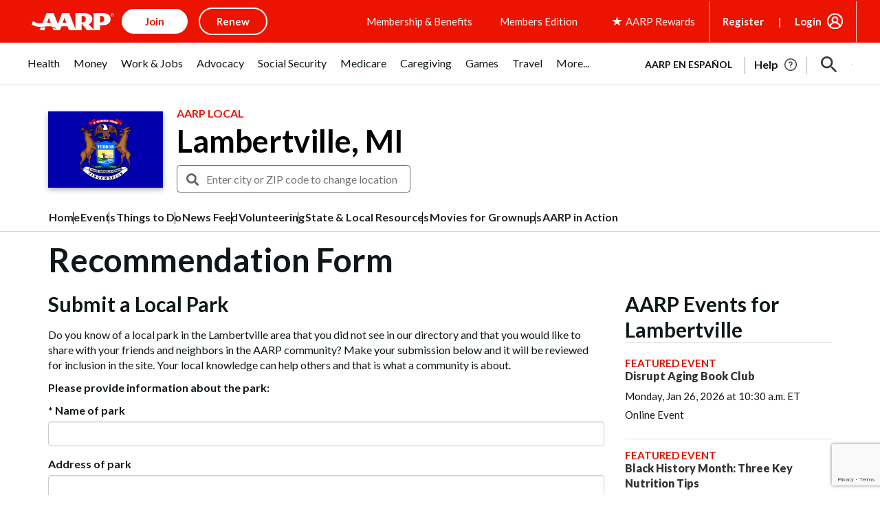

--- FILE ---
content_type: text/html; charset=utf-8
request_url: https://www.google.com/recaptcha/api2/anchor?ar=1&k=6LfLBv8UAAAAAFRod-GT26th3_2cmnBRRGciraHa&co=aHR0cHM6Ly9sb2NhbC5hYXJwLm9yZzo0NDM.&hl=en&v=PoyoqOPhxBO7pBk68S4YbpHZ&size=invisible&anchor-ms=20000&execute-ms=30000&cb=3w1jwbx3i8ne
body_size: 48573
content:
<!DOCTYPE HTML><html dir="ltr" lang="en"><head><meta http-equiv="Content-Type" content="text/html; charset=UTF-8">
<meta http-equiv="X-UA-Compatible" content="IE=edge">
<title>reCAPTCHA</title>
<style type="text/css">
/* cyrillic-ext */
@font-face {
  font-family: 'Roboto';
  font-style: normal;
  font-weight: 400;
  font-stretch: 100%;
  src: url(//fonts.gstatic.com/s/roboto/v48/KFO7CnqEu92Fr1ME7kSn66aGLdTylUAMa3GUBHMdazTgWw.woff2) format('woff2');
  unicode-range: U+0460-052F, U+1C80-1C8A, U+20B4, U+2DE0-2DFF, U+A640-A69F, U+FE2E-FE2F;
}
/* cyrillic */
@font-face {
  font-family: 'Roboto';
  font-style: normal;
  font-weight: 400;
  font-stretch: 100%;
  src: url(//fonts.gstatic.com/s/roboto/v48/KFO7CnqEu92Fr1ME7kSn66aGLdTylUAMa3iUBHMdazTgWw.woff2) format('woff2');
  unicode-range: U+0301, U+0400-045F, U+0490-0491, U+04B0-04B1, U+2116;
}
/* greek-ext */
@font-face {
  font-family: 'Roboto';
  font-style: normal;
  font-weight: 400;
  font-stretch: 100%;
  src: url(//fonts.gstatic.com/s/roboto/v48/KFO7CnqEu92Fr1ME7kSn66aGLdTylUAMa3CUBHMdazTgWw.woff2) format('woff2');
  unicode-range: U+1F00-1FFF;
}
/* greek */
@font-face {
  font-family: 'Roboto';
  font-style: normal;
  font-weight: 400;
  font-stretch: 100%;
  src: url(//fonts.gstatic.com/s/roboto/v48/KFO7CnqEu92Fr1ME7kSn66aGLdTylUAMa3-UBHMdazTgWw.woff2) format('woff2');
  unicode-range: U+0370-0377, U+037A-037F, U+0384-038A, U+038C, U+038E-03A1, U+03A3-03FF;
}
/* math */
@font-face {
  font-family: 'Roboto';
  font-style: normal;
  font-weight: 400;
  font-stretch: 100%;
  src: url(//fonts.gstatic.com/s/roboto/v48/KFO7CnqEu92Fr1ME7kSn66aGLdTylUAMawCUBHMdazTgWw.woff2) format('woff2');
  unicode-range: U+0302-0303, U+0305, U+0307-0308, U+0310, U+0312, U+0315, U+031A, U+0326-0327, U+032C, U+032F-0330, U+0332-0333, U+0338, U+033A, U+0346, U+034D, U+0391-03A1, U+03A3-03A9, U+03B1-03C9, U+03D1, U+03D5-03D6, U+03F0-03F1, U+03F4-03F5, U+2016-2017, U+2034-2038, U+203C, U+2040, U+2043, U+2047, U+2050, U+2057, U+205F, U+2070-2071, U+2074-208E, U+2090-209C, U+20D0-20DC, U+20E1, U+20E5-20EF, U+2100-2112, U+2114-2115, U+2117-2121, U+2123-214F, U+2190, U+2192, U+2194-21AE, U+21B0-21E5, U+21F1-21F2, U+21F4-2211, U+2213-2214, U+2216-22FF, U+2308-230B, U+2310, U+2319, U+231C-2321, U+2336-237A, U+237C, U+2395, U+239B-23B7, U+23D0, U+23DC-23E1, U+2474-2475, U+25AF, U+25B3, U+25B7, U+25BD, U+25C1, U+25CA, U+25CC, U+25FB, U+266D-266F, U+27C0-27FF, U+2900-2AFF, U+2B0E-2B11, U+2B30-2B4C, U+2BFE, U+3030, U+FF5B, U+FF5D, U+1D400-1D7FF, U+1EE00-1EEFF;
}
/* symbols */
@font-face {
  font-family: 'Roboto';
  font-style: normal;
  font-weight: 400;
  font-stretch: 100%;
  src: url(//fonts.gstatic.com/s/roboto/v48/KFO7CnqEu92Fr1ME7kSn66aGLdTylUAMaxKUBHMdazTgWw.woff2) format('woff2');
  unicode-range: U+0001-000C, U+000E-001F, U+007F-009F, U+20DD-20E0, U+20E2-20E4, U+2150-218F, U+2190, U+2192, U+2194-2199, U+21AF, U+21E6-21F0, U+21F3, U+2218-2219, U+2299, U+22C4-22C6, U+2300-243F, U+2440-244A, U+2460-24FF, U+25A0-27BF, U+2800-28FF, U+2921-2922, U+2981, U+29BF, U+29EB, U+2B00-2BFF, U+4DC0-4DFF, U+FFF9-FFFB, U+10140-1018E, U+10190-1019C, U+101A0, U+101D0-101FD, U+102E0-102FB, U+10E60-10E7E, U+1D2C0-1D2D3, U+1D2E0-1D37F, U+1F000-1F0FF, U+1F100-1F1AD, U+1F1E6-1F1FF, U+1F30D-1F30F, U+1F315, U+1F31C, U+1F31E, U+1F320-1F32C, U+1F336, U+1F378, U+1F37D, U+1F382, U+1F393-1F39F, U+1F3A7-1F3A8, U+1F3AC-1F3AF, U+1F3C2, U+1F3C4-1F3C6, U+1F3CA-1F3CE, U+1F3D4-1F3E0, U+1F3ED, U+1F3F1-1F3F3, U+1F3F5-1F3F7, U+1F408, U+1F415, U+1F41F, U+1F426, U+1F43F, U+1F441-1F442, U+1F444, U+1F446-1F449, U+1F44C-1F44E, U+1F453, U+1F46A, U+1F47D, U+1F4A3, U+1F4B0, U+1F4B3, U+1F4B9, U+1F4BB, U+1F4BF, U+1F4C8-1F4CB, U+1F4D6, U+1F4DA, U+1F4DF, U+1F4E3-1F4E6, U+1F4EA-1F4ED, U+1F4F7, U+1F4F9-1F4FB, U+1F4FD-1F4FE, U+1F503, U+1F507-1F50B, U+1F50D, U+1F512-1F513, U+1F53E-1F54A, U+1F54F-1F5FA, U+1F610, U+1F650-1F67F, U+1F687, U+1F68D, U+1F691, U+1F694, U+1F698, U+1F6AD, U+1F6B2, U+1F6B9-1F6BA, U+1F6BC, U+1F6C6-1F6CF, U+1F6D3-1F6D7, U+1F6E0-1F6EA, U+1F6F0-1F6F3, U+1F6F7-1F6FC, U+1F700-1F7FF, U+1F800-1F80B, U+1F810-1F847, U+1F850-1F859, U+1F860-1F887, U+1F890-1F8AD, U+1F8B0-1F8BB, U+1F8C0-1F8C1, U+1F900-1F90B, U+1F93B, U+1F946, U+1F984, U+1F996, U+1F9E9, U+1FA00-1FA6F, U+1FA70-1FA7C, U+1FA80-1FA89, U+1FA8F-1FAC6, U+1FACE-1FADC, U+1FADF-1FAE9, U+1FAF0-1FAF8, U+1FB00-1FBFF;
}
/* vietnamese */
@font-face {
  font-family: 'Roboto';
  font-style: normal;
  font-weight: 400;
  font-stretch: 100%;
  src: url(//fonts.gstatic.com/s/roboto/v48/KFO7CnqEu92Fr1ME7kSn66aGLdTylUAMa3OUBHMdazTgWw.woff2) format('woff2');
  unicode-range: U+0102-0103, U+0110-0111, U+0128-0129, U+0168-0169, U+01A0-01A1, U+01AF-01B0, U+0300-0301, U+0303-0304, U+0308-0309, U+0323, U+0329, U+1EA0-1EF9, U+20AB;
}
/* latin-ext */
@font-face {
  font-family: 'Roboto';
  font-style: normal;
  font-weight: 400;
  font-stretch: 100%;
  src: url(//fonts.gstatic.com/s/roboto/v48/KFO7CnqEu92Fr1ME7kSn66aGLdTylUAMa3KUBHMdazTgWw.woff2) format('woff2');
  unicode-range: U+0100-02BA, U+02BD-02C5, U+02C7-02CC, U+02CE-02D7, U+02DD-02FF, U+0304, U+0308, U+0329, U+1D00-1DBF, U+1E00-1E9F, U+1EF2-1EFF, U+2020, U+20A0-20AB, U+20AD-20C0, U+2113, U+2C60-2C7F, U+A720-A7FF;
}
/* latin */
@font-face {
  font-family: 'Roboto';
  font-style: normal;
  font-weight: 400;
  font-stretch: 100%;
  src: url(//fonts.gstatic.com/s/roboto/v48/KFO7CnqEu92Fr1ME7kSn66aGLdTylUAMa3yUBHMdazQ.woff2) format('woff2');
  unicode-range: U+0000-00FF, U+0131, U+0152-0153, U+02BB-02BC, U+02C6, U+02DA, U+02DC, U+0304, U+0308, U+0329, U+2000-206F, U+20AC, U+2122, U+2191, U+2193, U+2212, U+2215, U+FEFF, U+FFFD;
}
/* cyrillic-ext */
@font-face {
  font-family: 'Roboto';
  font-style: normal;
  font-weight: 500;
  font-stretch: 100%;
  src: url(//fonts.gstatic.com/s/roboto/v48/KFO7CnqEu92Fr1ME7kSn66aGLdTylUAMa3GUBHMdazTgWw.woff2) format('woff2');
  unicode-range: U+0460-052F, U+1C80-1C8A, U+20B4, U+2DE0-2DFF, U+A640-A69F, U+FE2E-FE2F;
}
/* cyrillic */
@font-face {
  font-family: 'Roboto';
  font-style: normal;
  font-weight: 500;
  font-stretch: 100%;
  src: url(//fonts.gstatic.com/s/roboto/v48/KFO7CnqEu92Fr1ME7kSn66aGLdTylUAMa3iUBHMdazTgWw.woff2) format('woff2');
  unicode-range: U+0301, U+0400-045F, U+0490-0491, U+04B0-04B1, U+2116;
}
/* greek-ext */
@font-face {
  font-family: 'Roboto';
  font-style: normal;
  font-weight: 500;
  font-stretch: 100%;
  src: url(//fonts.gstatic.com/s/roboto/v48/KFO7CnqEu92Fr1ME7kSn66aGLdTylUAMa3CUBHMdazTgWw.woff2) format('woff2');
  unicode-range: U+1F00-1FFF;
}
/* greek */
@font-face {
  font-family: 'Roboto';
  font-style: normal;
  font-weight: 500;
  font-stretch: 100%;
  src: url(//fonts.gstatic.com/s/roboto/v48/KFO7CnqEu92Fr1ME7kSn66aGLdTylUAMa3-UBHMdazTgWw.woff2) format('woff2');
  unicode-range: U+0370-0377, U+037A-037F, U+0384-038A, U+038C, U+038E-03A1, U+03A3-03FF;
}
/* math */
@font-face {
  font-family: 'Roboto';
  font-style: normal;
  font-weight: 500;
  font-stretch: 100%;
  src: url(//fonts.gstatic.com/s/roboto/v48/KFO7CnqEu92Fr1ME7kSn66aGLdTylUAMawCUBHMdazTgWw.woff2) format('woff2');
  unicode-range: U+0302-0303, U+0305, U+0307-0308, U+0310, U+0312, U+0315, U+031A, U+0326-0327, U+032C, U+032F-0330, U+0332-0333, U+0338, U+033A, U+0346, U+034D, U+0391-03A1, U+03A3-03A9, U+03B1-03C9, U+03D1, U+03D5-03D6, U+03F0-03F1, U+03F4-03F5, U+2016-2017, U+2034-2038, U+203C, U+2040, U+2043, U+2047, U+2050, U+2057, U+205F, U+2070-2071, U+2074-208E, U+2090-209C, U+20D0-20DC, U+20E1, U+20E5-20EF, U+2100-2112, U+2114-2115, U+2117-2121, U+2123-214F, U+2190, U+2192, U+2194-21AE, U+21B0-21E5, U+21F1-21F2, U+21F4-2211, U+2213-2214, U+2216-22FF, U+2308-230B, U+2310, U+2319, U+231C-2321, U+2336-237A, U+237C, U+2395, U+239B-23B7, U+23D0, U+23DC-23E1, U+2474-2475, U+25AF, U+25B3, U+25B7, U+25BD, U+25C1, U+25CA, U+25CC, U+25FB, U+266D-266F, U+27C0-27FF, U+2900-2AFF, U+2B0E-2B11, U+2B30-2B4C, U+2BFE, U+3030, U+FF5B, U+FF5D, U+1D400-1D7FF, U+1EE00-1EEFF;
}
/* symbols */
@font-face {
  font-family: 'Roboto';
  font-style: normal;
  font-weight: 500;
  font-stretch: 100%;
  src: url(//fonts.gstatic.com/s/roboto/v48/KFO7CnqEu92Fr1ME7kSn66aGLdTylUAMaxKUBHMdazTgWw.woff2) format('woff2');
  unicode-range: U+0001-000C, U+000E-001F, U+007F-009F, U+20DD-20E0, U+20E2-20E4, U+2150-218F, U+2190, U+2192, U+2194-2199, U+21AF, U+21E6-21F0, U+21F3, U+2218-2219, U+2299, U+22C4-22C6, U+2300-243F, U+2440-244A, U+2460-24FF, U+25A0-27BF, U+2800-28FF, U+2921-2922, U+2981, U+29BF, U+29EB, U+2B00-2BFF, U+4DC0-4DFF, U+FFF9-FFFB, U+10140-1018E, U+10190-1019C, U+101A0, U+101D0-101FD, U+102E0-102FB, U+10E60-10E7E, U+1D2C0-1D2D3, U+1D2E0-1D37F, U+1F000-1F0FF, U+1F100-1F1AD, U+1F1E6-1F1FF, U+1F30D-1F30F, U+1F315, U+1F31C, U+1F31E, U+1F320-1F32C, U+1F336, U+1F378, U+1F37D, U+1F382, U+1F393-1F39F, U+1F3A7-1F3A8, U+1F3AC-1F3AF, U+1F3C2, U+1F3C4-1F3C6, U+1F3CA-1F3CE, U+1F3D4-1F3E0, U+1F3ED, U+1F3F1-1F3F3, U+1F3F5-1F3F7, U+1F408, U+1F415, U+1F41F, U+1F426, U+1F43F, U+1F441-1F442, U+1F444, U+1F446-1F449, U+1F44C-1F44E, U+1F453, U+1F46A, U+1F47D, U+1F4A3, U+1F4B0, U+1F4B3, U+1F4B9, U+1F4BB, U+1F4BF, U+1F4C8-1F4CB, U+1F4D6, U+1F4DA, U+1F4DF, U+1F4E3-1F4E6, U+1F4EA-1F4ED, U+1F4F7, U+1F4F9-1F4FB, U+1F4FD-1F4FE, U+1F503, U+1F507-1F50B, U+1F50D, U+1F512-1F513, U+1F53E-1F54A, U+1F54F-1F5FA, U+1F610, U+1F650-1F67F, U+1F687, U+1F68D, U+1F691, U+1F694, U+1F698, U+1F6AD, U+1F6B2, U+1F6B9-1F6BA, U+1F6BC, U+1F6C6-1F6CF, U+1F6D3-1F6D7, U+1F6E0-1F6EA, U+1F6F0-1F6F3, U+1F6F7-1F6FC, U+1F700-1F7FF, U+1F800-1F80B, U+1F810-1F847, U+1F850-1F859, U+1F860-1F887, U+1F890-1F8AD, U+1F8B0-1F8BB, U+1F8C0-1F8C1, U+1F900-1F90B, U+1F93B, U+1F946, U+1F984, U+1F996, U+1F9E9, U+1FA00-1FA6F, U+1FA70-1FA7C, U+1FA80-1FA89, U+1FA8F-1FAC6, U+1FACE-1FADC, U+1FADF-1FAE9, U+1FAF0-1FAF8, U+1FB00-1FBFF;
}
/* vietnamese */
@font-face {
  font-family: 'Roboto';
  font-style: normal;
  font-weight: 500;
  font-stretch: 100%;
  src: url(//fonts.gstatic.com/s/roboto/v48/KFO7CnqEu92Fr1ME7kSn66aGLdTylUAMa3OUBHMdazTgWw.woff2) format('woff2');
  unicode-range: U+0102-0103, U+0110-0111, U+0128-0129, U+0168-0169, U+01A0-01A1, U+01AF-01B0, U+0300-0301, U+0303-0304, U+0308-0309, U+0323, U+0329, U+1EA0-1EF9, U+20AB;
}
/* latin-ext */
@font-face {
  font-family: 'Roboto';
  font-style: normal;
  font-weight: 500;
  font-stretch: 100%;
  src: url(//fonts.gstatic.com/s/roboto/v48/KFO7CnqEu92Fr1ME7kSn66aGLdTylUAMa3KUBHMdazTgWw.woff2) format('woff2');
  unicode-range: U+0100-02BA, U+02BD-02C5, U+02C7-02CC, U+02CE-02D7, U+02DD-02FF, U+0304, U+0308, U+0329, U+1D00-1DBF, U+1E00-1E9F, U+1EF2-1EFF, U+2020, U+20A0-20AB, U+20AD-20C0, U+2113, U+2C60-2C7F, U+A720-A7FF;
}
/* latin */
@font-face {
  font-family: 'Roboto';
  font-style: normal;
  font-weight: 500;
  font-stretch: 100%;
  src: url(//fonts.gstatic.com/s/roboto/v48/KFO7CnqEu92Fr1ME7kSn66aGLdTylUAMa3yUBHMdazQ.woff2) format('woff2');
  unicode-range: U+0000-00FF, U+0131, U+0152-0153, U+02BB-02BC, U+02C6, U+02DA, U+02DC, U+0304, U+0308, U+0329, U+2000-206F, U+20AC, U+2122, U+2191, U+2193, U+2212, U+2215, U+FEFF, U+FFFD;
}
/* cyrillic-ext */
@font-face {
  font-family: 'Roboto';
  font-style: normal;
  font-weight: 900;
  font-stretch: 100%;
  src: url(//fonts.gstatic.com/s/roboto/v48/KFO7CnqEu92Fr1ME7kSn66aGLdTylUAMa3GUBHMdazTgWw.woff2) format('woff2');
  unicode-range: U+0460-052F, U+1C80-1C8A, U+20B4, U+2DE0-2DFF, U+A640-A69F, U+FE2E-FE2F;
}
/* cyrillic */
@font-face {
  font-family: 'Roboto';
  font-style: normal;
  font-weight: 900;
  font-stretch: 100%;
  src: url(//fonts.gstatic.com/s/roboto/v48/KFO7CnqEu92Fr1ME7kSn66aGLdTylUAMa3iUBHMdazTgWw.woff2) format('woff2');
  unicode-range: U+0301, U+0400-045F, U+0490-0491, U+04B0-04B1, U+2116;
}
/* greek-ext */
@font-face {
  font-family: 'Roboto';
  font-style: normal;
  font-weight: 900;
  font-stretch: 100%;
  src: url(//fonts.gstatic.com/s/roboto/v48/KFO7CnqEu92Fr1ME7kSn66aGLdTylUAMa3CUBHMdazTgWw.woff2) format('woff2');
  unicode-range: U+1F00-1FFF;
}
/* greek */
@font-face {
  font-family: 'Roboto';
  font-style: normal;
  font-weight: 900;
  font-stretch: 100%;
  src: url(//fonts.gstatic.com/s/roboto/v48/KFO7CnqEu92Fr1ME7kSn66aGLdTylUAMa3-UBHMdazTgWw.woff2) format('woff2');
  unicode-range: U+0370-0377, U+037A-037F, U+0384-038A, U+038C, U+038E-03A1, U+03A3-03FF;
}
/* math */
@font-face {
  font-family: 'Roboto';
  font-style: normal;
  font-weight: 900;
  font-stretch: 100%;
  src: url(//fonts.gstatic.com/s/roboto/v48/KFO7CnqEu92Fr1ME7kSn66aGLdTylUAMawCUBHMdazTgWw.woff2) format('woff2');
  unicode-range: U+0302-0303, U+0305, U+0307-0308, U+0310, U+0312, U+0315, U+031A, U+0326-0327, U+032C, U+032F-0330, U+0332-0333, U+0338, U+033A, U+0346, U+034D, U+0391-03A1, U+03A3-03A9, U+03B1-03C9, U+03D1, U+03D5-03D6, U+03F0-03F1, U+03F4-03F5, U+2016-2017, U+2034-2038, U+203C, U+2040, U+2043, U+2047, U+2050, U+2057, U+205F, U+2070-2071, U+2074-208E, U+2090-209C, U+20D0-20DC, U+20E1, U+20E5-20EF, U+2100-2112, U+2114-2115, U+2117-2121, U+2123-214F, U+2190, U+2192, U+2194-21AE, U+21B0-21E5, U+21F1-21F2, U+21F4-2211, U+2213-2214, U+2216-22FF, U+2308-230B, U+2310, U+2319, U+231C-2321, U+2336-237A, U+237C, U+2395, U+239B-23B7, U+23D0, U+23DC-23E1, U+2474-2475, U+25AF, U+25B3, U+25B7, U+25BD, U+25C1, U+25CA, U+25CC, U+25FB, U+266D-266F, U+27C0-27FF, U+2900-2AFF, U+2B0E-2B11, U+2B30-2B4C, U+2BFE, U+3030, U+FF5B, U+FF5D, U+1D400-1D7FF, U+1EE00-1EEFF;
}
/* symbols */
@font-face {
  font-family: 'Roboto';
  font-style: normal;
  font-weight: 900;
  font-stretch: 100%;
  src: url(//fonts.gstatic.com/s/roboto/v48/KFO7CnqEu92Fr1ME7kSn66aGLdTylUAMaxKUBHMdazTgWw.woff2) format('woff2');
  unicode-range: U+0001-000C, U+000E-001F, U+007F-009F, U+20DD-20E0, U+20E2-20E4, U+2150-218F, U+2190, U+2192, U+2194-2199, U+21AF, U+21E6-21F0, U+21F3, U+2218-2219, U+2299, U+22C4-22C6, U+2300-243F, U+2440-244A, U+2460-24FF, U+25A0-27BF, U+2800-28FF, U+2921-2922, U+2981, U+29BF, U+29EB, U+2B00-2BFF, U+4DC0-4DFF, U+FFF9-FFFB, U+10140-1018E, U+10190-1019C, U+101A0, U+101D0-101FD, U+102E0-102FB, U+10E60-10E7E, U+1D2C0-1D2D3, U+1D2E0-1D37F, U+1F000-1F0FF, U+1F100-1F1AD, U+1F1E6-1F1FF, U+1F30D-1F30F, U+1F315, U+1F31C, U+1F31E, U+1F320-1F32C, U+1F336, U+1F378, U+1F37D, U+1F382, U+1F393-1F39F, U+1F3A7-1F3A8, U+1F3AC-1F3AF, U+1F3C2, U+1F3C4-1F3C6, U+1F3CA-1F3CE, U+1F3D4-1F3E0, U+1F3ED, U+1F3F1-1F3F3, U+1F3F5-1F3F7, U+1F408, U+1F415, U+1F41F, U+1F426, U+1F43F, U+1F441-1F442, U+1F444, U+1F446-1F449, U+1F44C-1F44E, U+1F453, U+1F46A, U+1F47D, U+1F4A3, U+1F4B0, U+1F4B3, U+1F4B9, U+1F4BB, U+1F4BF, U+1F4C8-1F4CB, U+1F4D6, U+1F4DA, U+1F4DF, U+1F4E3-1F4E6, U+1F4EA-1F4ED, U+1F4F7, U+1F4F9-1F4FB, U+1F4FD-1F4FE, U+1F503, U+1F507-1F50B, U+1F50D, U+1F512-1F513, U+1F53E-1F54A, U+1F54F-1F5FA, U+1F610, U+1F650-1F67F, U+1F687, U+1F68D, U+1F691, U+1F694, U+1F698, U+1F6AD, U+1F6B2, U+1F6B9-1F6BA, U+1F6BC, U+1F6C6-1F6CF, U+1F6D3-1F6D7, U+1F6E0-1F6EA, U+1F6F0-1F6F3, U+1F6F7-1F6FC, U+1F700-1F7FF, U+1F800-1F80B, U+1F810-1F847, U+1F850-1F859, U+1F860-1F887, U+1F890-1F8AD, U+1F8B0-1F8BB, U+1F8C0-1F8C1, U+1F900-1F90B, U+1F93B, U+1F946, U+1F984, U+1F996, U+1F9E9, U+1FA00-1FA6F, U+1FA70-1FA7C, U+1FA80-1FA89, U+1FA8F-1FAC6, U+1FACE-1FADC, U+1FADF-1FAE9, U+1FAF0-1FAF8, U+1FB00-1FBFF;
}
/* vietnamese */
@font-face {
  font-family: 'Roboto';
  font-style: normal;
  font-weight: 900;
  font-stretch: 100%;
  src: url(//fonts.gstatic.com/s/roboto/v48/KFO7CnqEu92Fr1ME7kSn66aGLdTylUAMa3OUBHMdazTgWw.woff2) format('woff2');
  unicode-range: U+0102-0103, U+0110-0111, U+0128-0129, U+0168-0169, U+01A0-01A1, U+01AF-01B0, U+0300-0301, U+0303-0304, U+0308-0309, U+0323, U+0329, U+1EA0-1EF9, U+20AB;
}
/* latin-ext */
@font-face {
  font-family: 'Roboto';
  font-style: normal;
  font-weight: 900;
  font-stretch: 100%;
  src: url(//fonts.gstatic.com/s/roboto/v48/KFO7CnqEu92Fr1ME7kSn66aGLdTylUAMa3KUBHMdazTgWw.woff2) format('woff2');
  unicode-range: U+0100-02BA, U+02BD-02C5, U+02C7-02CC, U+02CE-02D7, U+02DD-02FF, U+0304, U+0308, U+0329, U+1D00-1DBF, U+1E00-1E9F, U+1EF2-1EFF, U+2020, U+20A0-20AB, U+20AD-20C0, U+2113, U+2C60-2C7F, U+A720-A7FF;
}
/* latin */
@font-face {
  font-family: 'Roboto';
  font-style: normal;
  font-weight: 900;
  font-stretch: 100%;
  src: url(//fonts.gstatic.com/s/roboto/v48/KFO7CnqEu92Fr1ME7kSn66aGLdTylUAMa3yUBHMdazQ.woff2) format('woff2');
  unicode-range: U+0000-00FF, U+0131, U+0152-0153, U+02BB-02BC, U+02C6, U+02DA, U+02DC, U+0304, U+0308, U+0329, U+2000-206F, U+20AC, U+2122, U+2191, U+2193, U+2212, U+2215, U+FEFF, U+FFFD;
}

</style>
<link rel="stylesheet" type="text/css" href="https://www.gstatic.com/recaptcha/releases/PoyoqOPhxBO7pBk68S4YbpHZ/styles__ltr.css">
<script nonce="2ex7Pj4uXkpPmeZXtg2mPg" type="text/javascript">window['__recaptcha_api'] = 'https://www.google.com/recaptcha/api2/';</script>
<script type="text/javascript" src="https://www.gstatic.com/recaptcha/releases/PoyoqOPhxBO7pBk68S4YbpHZ/recaptcha__en.js" nonce="2ex7Pj4uXkpPmeZXtg2mPg">
      
    </script></head>
<body><div id="rc-anchor-alert" class="rc-anchor-alert"></div>
<input type="hidden" id="recaptcha-token" value="[base64]">
<script type="text/javascript" nonce="2ex7Pj4uXkpPmeZXtg2mPg">
      recaptcha.anchor.Main.init("[\x22ainput\x22,[\x22bgdata\x22,\x22\x22,\[base64]/[base64]/[base64]/[base64]/[base64]/UltsKytdPUU6KEU8MjA0OD9SW2wrK109RT4+NnwxOTI6KChFJjY0NTEyKT09NTUyOTYmJk0rMTxjLmxlbmd0aCYmKGMuY2hhckNvZGVBdChNKzEpJjY0NTEyKT09NTYzMjA/[base64]/[base64]/[base64]/[base64]/[base64]/[base64]/[base64]\x22,\[base64]\x22,\x22IU3ChMKSOhJCLB/Ck2LDkMKIw7zCvMOow53CmcOwZMK7wrvDphTDuR7Dm2I7wqrDscKtfsK7EcKeO3kdwrMVwro6eBjDuAl4w6XCmjfCl2dcwobDjRfDnUZUw5/DmGUOw447w67DrBjCoiQ/w7jCsnpjI2BtcVfDmCErG8OOTFXClsOwW8OcwpBEDcK9wq7CjsOAw6TCoT/CnngUPCIaGmc/w6jDmQFbWCjCgWhUwpXCgsOiw6ZnKcO/[base64]/DqAjDkkvCmMOmwr9KEDTCqmM4wqZaw79Yw5tcJMOvJR1aw5jCuMKQw63CuwjCkgjCtl3ClW7CgCBhV8O5E0dCA8Kowr7DgQ8Bw7PCqjPDgcKXJsKfFUXDmcK9w6LCpyvDsQg+w5zCnykRQ3Vdwr9YKMOZBsK3w5HCpn7CjVDCtcKNWMK3PxpebSYWw6/Dq8KLw7LCrX1AWwTDnyI4AsOldAF7cjPDl0zDrAoSwqYFwrAxaMKPwqh1w4UhwqN+eMOLaXE9KB/CoVzCkzUtVygDQxLDqMKkw4k7w73Do8OQw5tIwpPCqsKZDRFmwqzCnyDCtXxIW8OJcsKBwprCmsKAwpDCoMOjXW/DlsOjb1fDjCFSW3hwwqdIwrAkw6fCosK0wrXCscKowosfTgjDs1kHw43CgsKjeQFSw5lVw4Vdw6bCmsKuw6rDrcO+Ug5XwrwXwqVcaTHCjcK/w6YYwqZ4wr9dewLDoMKKLjcoLBvCqMKXGsOmwrDDgMOlcMKmw4IZAsK+wqwhwofCscK4cVlfwq0mw59mwrEuw4/DpsKQcsKSwpBycTTCpGMgw7QLfT0+wq0jw4PDgMO5wrbDvsKew7wHwr1nDFHDmcK2wpfDuG/CsMOjYsKDw6XChcKnacK9CsOkYxDDocK/aGTDh8KhLMOhdmvCksO6d8OMw6xFQcKNw7HCuW17wpI6fjsswqTDsG3DrsOtwq3DiMK3AR9/w7fDhsObwpnCqHvCpCFjwqVtRcOCbMOMwofCm8K+wqTChnvCqsO+f8KbHcKWwq7DrWVaYUp1RcKGVcKWHcKhwp3CgsONw4Ejw6Bww6PCrxkfwpvCgX/DlXXCpVDCpmocw5fDnsKCGMKKwplhVzM7wpXCucOQM13CuX5VwoM+w6lhPMKlalIgdMK0Km/Dgh8iwpslwrbDi8OIW8KaPsOQwotZw5XChcKTWsKCCcKGXMKhGWoEwqTCjcKqEQvCh1HDrMK/UXQSdQIFGA7CjsOLDsOzw69iJsOow6tuIVDChDjCo2rCiVXCiMOvFgTDpMOsAsKpw5kIfcKzLk7CvsKhDSEERMK5IQBGw7JEYMKBRynDnMOcwrvCmwBYYMK9djkewpgyw5/ChMOCOsKlQ8KPw7YCwqTDjcKtw5PDjUktKcOOwohvwpPDj3cLw63DmwzChMOVwogiwrHDmiHDgRBJw6NZTcKAw5vCiWPDvMKHwpnDhsOZw5E/[base64]/Dh28zNl9aR1nCnlnDtwQ/wqkcMWvCijnDq09UOsOiw6fCumHDnMOlH3VawrpRfWFcw7nDlMO5wr0Owp0HwqBswq7DqzUMdknDkHYhdcKIEsK9wr3DhRDCnTXCgDchScO3w7lNERvCvsKKwp/[base64]/w7h2RMORb8KMWcOdDMKuw68DI0PCi3fDmsOLwpzDh8OHScKMw73DhsKtw7BVOMKTFMONw5U5woJJw4RwwrhewqbDiMOPw7PDuGlad8KdC8Kvw6dMwqTCm8KSw7kzYQtGw4zDqGJzKznCrk4sK8Krw4cSwoDCgTlVwq/DjjrDv8OqwrjDmcOJw43CjsK9wqJaYsKOBRnChMOnN8KdYcKKwpQXw67DtVQYwoTDpFlJw63Ds11yWg7DvnTCgcKkworDkMOfw6ZrKSl9w4/CrMKRdcK9w6BowoHDqMOzw4XDu8KFJsOYw4vCsH8Pw7wqZxcew4oif8OUdwV/[base64]/[base64]/dcKbwoNWwqTCuQPDu8KFwqNLHcO7SHQ5w4TChsKeRsOkUEFvIcOmwolaIsK1QMKNwrQCDzJLeMO/Q8OKwptTKsKqZ8KtwqkLw5DDoAfCq8OOw7TDliPDhcOzAGvCmMKQKsKFG8O/w5nDoQVtCcK1wrzDucKOEsOKwo9Tw5nCizgmw4Y/RcKnwo/Cj8O+QsOMGlnCnmBMWjxyViDChR3Cq8OuSHwmwpHDnlR/w63Dr8Klw7nCmMOZBx7CvhrCsBXDi1YXMsOjJUoCwrLCucOuNsOxFkglT8O+w5kXw4vDi8OYbcKleVPCnQDCocKSF8KsA8KFw4Ebw7/ClGwvRMKOw7QUwol1woNiw6xRwqQBwrfCvsKbVSnDnA1DSybCl1bCnB8RBSoewpUbw6nDl8OqwqktU8OsJUljJcOtGMKpC8KNwodswrJJbMO1O2tiwrXCl8Onwp/DnBB6VGLCmT5xKsKLSkXClkXDmWTCpcKUWcKXw5/[base64]/DqycxJ8KmNV/Dh8KWeWzDtcOjasOlwol/X2PCmCovbSTDpn1Jw5VxwpjDknsNw5M4P8K/SQ8pHsOPw68cwrJRTQJPB8O5w4I1WcKQd8KOYMKrWyPCp8OQw6B6w6nDlsOcw6/Ds8O+RSHDnMOpK8O/M8KjAEzDhQvDnsOJw7HCkcOVw6lMwqHDoMOdw4nCsMOLXGEsNcK/wp5sw6XCjX9mVl/Drx0rdsK9w6TDlMOSwo8SHsKEKcO/dcKbw6fCgxhlB8Onw6HDsHLDtsOLQQYvwpXDrxUkR8OtfUjCosKzw4NmwodKwpvCmTJDw7HCoMO6w7rDpWNVwqzDjsOCHlYfwrfCrsKaDcKCw5FVIH59w7cEwobDuU0nwrLCgjN/[base64]/[base64]/Dsh0aw67CgAkaQcOrw5DCnjx+cz7Cu8KAeB8SWinDpGR4wot+w74ZflNpw5oHH8KfeMOlHXMaN1tSw4rDkcKqVVvDpSgYTw/Ch3xEb8KAF8KHw6JBc3c5w4Ygw4HCoz7DtcKxwohgM3/[base64]/Cgk9Sw6bDp8KUw75ZXcOuwr/Ds8K0wpTDv1HCgTd3aE/ClsK4Zhw9wrxYwpAAw7DDphNEYsKWUXJBZl3DusKJwpvDmlBjwrYBBkAAIDRiw7ZPFBQVw7haw5wMYQJtwp7DsMKOwqnCjsK1wqFLMMKzwqPCisK4bQTDtF/[base64]/FMK/w5XDgsODw4U/wrLCtC7CkMKfw7vCjCrCscOiLsOuOMOibgrCiMKAccK+FjVWwqBMw6TCg3HDrcO5wrNFwqA7AkBew4PCucOvw5/DjcKqw4LDnMKUwrEZw51LYsKrUsKXwqvDrsKcw7rDiMKowpYNw6fDoBBQYDAwX8Ovw4oaw47CvC3DuwTDpsOXwqHDqQzCv8OmwptXw6HDkW7DrTUww79WO8K+QsKZO2PCu8KhwrU8esKSXTVrbcK9wr4ow4/Cm3zDjMOkwrcGMkk/w604VmBiw6BVVMOQCUHDrsKFYU7CnsK0E8OsGzHCuFzCjsO3w77Dl8KcUyFyw6xmwpRtOlBSIMOzPcKLwrLDhsOpMm3DicOowrIfwpgWw4hZwpXCvMKgZcOKw6LDrGjDp0fCkcKvOcKCbSwLw4LDksKTwq/CuzVKw6nCvMK3w4A7O8OXAsO5AMOjXxNcE8Ofw4vCo34OR8OLdVs1biTCok7Dl8KDEyQ2wrrCv1h+wqI7MzXCuX9zw4zDk13CgWgkOXNEw63CkXlWeMOKwr0RwoXDjxkgw7/CrQJee8OMUcK/RsOsTsO/eF3DthV5worCqTrDg3ZyZ8KzwogRwrTDnsOAesO/[base64]/[base64]/Dkcew5tDO8KiwqrCkMKrw4jCjMOGw7zDmMO7H8O4w7odwrXCk2fDh8KrRsOQUMOFUVrDmFJHwqETcMOaworDhU17wosIQcO6JR/[base64]/JCTDp8ObfmDCpj5zw7coE8OhwqHCuQXCo8Kowrx6w4zDrT4Owpd6w4LDtUzCnX7DicK1w4nCnw3DksO2wpnCocOLwq0hw4/Dj1BHCmQVwpcMIMO9e8K9b8KRwrZ9ewfCnlbDqyPDssKRKm/Dp8KYwrzCqj4Uw6PDrMOZFAHDh2BATcOTfwHDmhUzAW9KCMOcIEchQ0rDiHnDi2LDl8K2w5bCrMOWZcOGN1PDiMKTbBNQG8KYw48qNRrDsCRRDMKnw5nCtcOjZcOQwo/CrGfDicOXw6YKwo/DqCrDiMOHw7NCwqoWwqzDi8KvPsKFw4t+w7fDr33Dq1hIw63Dmh/ClBPDv8KPVcOqMcOrIF05wqcIwrh1wqTDkAQcYFMrwp5TBsKPLFsCw7rCm2M/HDbCkMOLbMOvwo5aw7bCgsOwZsORw4jDr8K+YgjDv8KmOcOuw6XDkmlLwrUWw4/Dt8KvSE8WwqPDgT4XwovDvQrDnns/QCvCqMOXw7PDrD8Xw7nChcKRAEgYw7fDlQ12woLCkVVbw4/[base64]/GDXDgxnCkXzDpcKmwqjDj1kJIno6Nw4ffMKfRMKsw5rCiEvDulcXw6TCtG8CEFjDhRjDuMKFwrLChkYSesOFwrQBwphrwoDDisObw6wLQ8K2Bisqw4Zmw73CgMO5XCIqfiwGw4VfwqUOwofCh03Ds8KQwosfPcKfwpLCg1TCnBPDssOQbRPCsTV/BhTDvsKcQTULfwPDs8OzShlNZcOWw5RpNMOvw5rCgE/DlWEvwr9EYEFsw7BAQFvDoSXCsg7DgcOjw5LCsBU5K3TCp1wfw6jCm8OBaGh/R2zCrhdUb8KMwrvDmELCsizDksOkwrDDtmzCsV/CoMK1w53Dv8KcFsO7wrVecmNbbTLCu3jCoTV/wonDpsKRayAzSMKFwqPCk2vCiQRCwprDnmtzUMKcXVbCjTbCn8KcLsKECDbDhsORbMKcMcO7w6/DqyQuIgzDr1AwwqFmw5rDgMKLQMKYGMKSLcKPw6HDlsOYwqQlw4Yjw4rDjknCuyMRfGllw7kQw4LCnjJET39vSnx/wqMzKlhLNcKEwpbCk2TDjR1QBsK/w7chwoRXwq/DqMODwoEiC2bDscOqNFbCjFoGwodJwrbCucKNVcKKw4JLwo/ClEJwIcO8w6fDg3rDgzDDrsKSw7Nrwp9pJ39awrnCrcKYw7nCrjpaw5bDpsK9woVvcmRXwpvDjxzDoyNmw4PDugbDlhJxw6DDhR/Cr18Sw6PCjxfDgcOuAMOUQsKcwq3DpETDp8OZGsKJXHhhwqrCrE/CgsKqwpTDvcKCe8O9wq7DoH1cIcKcw4TCpcK4UsOUwqTCkMOEGsOQwrR7w6AkUTYZW8OoFsK3wrl+wrE/wrhCVHZDCHLDh1rDlcKWwowtw4cqwofDul1aIXnCqQwrM8OmHUB2cMKeJsKWwonCs8Oww53DtXgxRMO5wpDDs8OhSTHCuCQuwpDDv8OwO8KbPUIbwo3DvAceHjEhw5R+woMmEsO/FcKYOhfDnMOTREbDmsOPJXDDm8OpByVRRgoNZMKXwr4nOUxawrlWMQbCq3YhJydBWFofZAvDp8Ozwo/Cv8OBesOUP2vCpBvDlsK2XsKlwpvDuzAfDTcpw5nDncO0VXPDhMKuwoZSSMOLw7kEwqjDtwnClMOSZwFJLA0kWsKPf3oQw5XCuynDsm/[base64]/CuVnCsVwXbsOgw63DvUkVTz4Dwo/DsmwiwpLDuFAdaUsDA8O9cypCwq/ChXHCjcKtX8KOw4LCuUVDwqFFaEtwS33DvsK/w6Jcw6/[base64]/DlMOhw6DDjsO8w6rDv8OkwpzCmsKjw4bDlQzDqm4IwopOwq/Dl1vDiMOqBnMxEEoywqEMYUUnw5xuE8OVYT5PESbDnsK9w4rDmsOtwrxSw7AhwplzOh/Dg1rCoMOaSzRhw5ljU8OYZMKbwrM6b8KuwoUuw5AgLEczw58ww58jJ8OlLn/DrTDCgjoYw5/DuMKEwoHCrMO6w5PDninCrn3Dv8KhZcKUw6PCssKJB8Kkw7TCj1VLw7AWbMKWw68yw6xlwobCgsOmKMKtwr1xwo0ORyrDtcO8wrfDjzouwpjDm8KnPsKLwot5wqnDtnHDr8KIwpjCoMK9AUbDigDDvMOqw6A2wobDg8Khwrxgwps0EF3Dt1rCjn/CkcOMHMKBw5ktLzjDr8OGwoNHBUjDiMKawqHCgyLCo8OnwoXDmsKCdTl9eMKcVFPCjcOuwqQ8M8K2w5FpwqAcw7/[base64]/fmc5dsKpw5bDiXPCsnwDUlXDpcKJw4nDqsOpwq7CgMK/NyN6w7w/HsKDKkvDj8OCw5kTw6PDpMOCSsOVw5LCsngBwpPCkcODw599Hj5jwqXDscKcRlt6GWnCj8OuwrbDgEsiM8KZw6zDlMOMw6jDtsKCaj7CqH/[base64]/OG3CucK0bGnDocKCX8KDaiPCnClTw5Jtwp7CkiFqNcOVPj8AwoYGZMKuwrjDoGbCkm3DnCHCoMOMwrvDgcK1H8OBbW8Hw4FqVhd+asOfSEzCqsKVNMOww5U5Bw/DqxMdXmbChsKEw4kwasKeFjdfw7d3woAuw6o1w7fCtyjDpsKeGRtjcsO4eMKrJMK0dRVcw7nDkxkXwo8+XBPCisOmwr4xf2BZw6IMwrXCpMKTJ8KsIiEnfWLDg8KARcO9McOIcXRZGE7Ds8OmEsOEw7LDqwLDvFdkf0fDkD0cY2sAwpXDnT/DgwzDrUTCnMOxwrjDk8KuNsOmI8K4wqJ0QVduZcKaw7TCj8KNU8OVAXlWDMO1w55pw7PDlGJswpzDn8OuwqNqwpdjw5vCvALCmlvDn2jCqMK/V8KmVAtCwqXDgmHDmjsBeGHCgAnChcOsw73DrcOwZ04ywp3Dm8KZMVDCiMOTw7hKw7dmJMKiMcO+DsKEwq9KasOUw7BKw5/DuhVxLG9sVMOKwph0PMOKHxsxNEEHQcKhc8Omwpkjw6diwq8EecOwGMKLIcKod0vCvTBfw5cbw5PDtsKsFBJrR8O8wrZtdAbDoFLChXvDvRRecXPCiA1scMKwDcOwWlnCqMOkwpfCnFnDocKyw7FqbWtKwp5sw7jCkGxWw7rDsnMjRBfDisKtFzx3w7hawog5w4/CmlZzwrLCjMO5JAg4Dg5Dw4s0wpfDpAgwScO2WgUow7nCpcOSdsO9AVLCvMO/PcKUwp3DiMOELTBfcA8Vw4fCkRATwpPCtMOYwqXCgcOIBhzDjm9YX2sXw6PDo8KwbR14wrzCo8KaVDs/aMKBbQ9Yw7ZSwplvE8OUw7lFwpXCuiPCt8OtG8OwCmMeC3UlYMObw6M3SsOBwrRbw4wObVlowpXDvHMbwo3Dp23DlcKlMMK2wrdSZcKePMOxdcO/[base64]/DgyLDvhklw5INIcOowqbDssKPw57DkxfDtzopQ8KpfgBHw4jDsMOsbMOpw65Mw5FmwqfDrH7DmMO/D8OkVVZFwrdAw4RXZHAEwpFOw7jCgEY3w5NHXsOCwrbDpcOBwr1rTMObSTBvwoAWWcOUwpPDhgLDrmgGMgF3wqkGwrDCo8KHw7zDsMOXw5jCjMKKXMOJwoPDv2QyF8K+acKHwpJcw4vDrMOIW1rDicKwNwfClsKhTcOIKXFAw7/CogLDslvDv8Kqw63CkMKZaWZjCsKxw7l4aV9/wonDhwofc8K2wpvCu8OoNXvDtHZNdB3Cui7DusK9woLCkwDCi8Kdw4PCt3XCkhLDtloxb8OAEn8QGlvDkg1xXVZTwp7Cl8O0X3dHfz3Ch8Kew513ATEYSwnCq8OvwpDDpsKzw4HCtCPDlMO0w6rCi35DwoDDl8OEwprCq8KPUF/Dp8Kbwp1pwr88woHDqcOww59ow4lxPAFmD8OuGg/[base64]/DlnkJw4jDtMKZIDUcw7zDvA7DtElVwqhhwoDDkkNJZCXCiDTCpAIMNlLDpRPDqn/CqTDDvCUUASJ7FBnDnDsXAEcjw7VRZ8OtRkobax3DtF9NwpdSUcOQL8O6eVhPaMOmwrDCqnlIVMOIUcKFd8Kcwr8aw6Bbw6zCmk4HwphGwqDDvSHCksOhCXnCiQgcw5/ClsOuw7tcw6hdw4R+VMKGwotYw4DDpUrDuWtkTjF2wrbCjcKLIsOaMsOXVMOww5LCrDbCjkrCn8KkI2kqeH/DuFY2FMKnHgReO8OaHMK8N2M/MjMyX8Oiw7AJw6tWw5/CnsKpEMOrw4QVwp/DoxZLw4VaDMKZwp5kOFE/w5tRUMOmw751BMKlwoPDh8OVw5EJwoEIwqV1QTgRN8OUwqMZHcKFwq/DkMKFw7MBI8KhBkkQwo08Z8Kqw7vDtQgBwpnDrSYvwowCwq7DnMKiwqfCiMKCw7XDnn5Cwq3CggV6BQ7CmMKGw5kHVmEqFU/CqUXCoUpdwrZlwp7Du2c6wobCj23Du13CqsOkZwvDmUnDkyYwegjCt8K1S1dSw7zDsk3CmzjDukxMw5rDmMOcwrTDrzN7w7MqTMOLdcOuw5/[base64]/Cv3HDpjHDq2bCiDYjcGIGwqB/woHDiWY5wqLCu8OYwpfDqMO0wpU2wpwEFMONwrJcN14Bw6RaEMO3wrtAw5UfGFQOw4ohVQ3CpcO4HykJwqjCpXDCocKEwqHCpsOswoPDu8KQQsK0V8OKwp8dBCFFFgLCmcK5TsO1ccO0JsOxwp/ChQPCmHTCk0hiSQ1XPMKzBzDDsjTCm1TDo8KEdsOWBMOWw68hWXrDlsOCw6rDn8KAPcKFwrB3w6LDvUbDoBtmGi9cwrrDosKCw5PCm8KLwrQjw4JuFsKyG1jCo8Opw6c1wqvCsU3CiUdjw57DnXhnf8K/w6rCj05NwoMaNcKCw4pvDgZZWAdqSMK7eX8eS8O7w4IZRStiw5xfwpXDgcK8cMOWw7TDsAXDtsKRCcOzw7AJM8KFw4R9w4o8c8KDdsKHRUrCjlPDvmLCu8KUYMOtwoZZQ8K0w687e8OvNMKMQBTDnsKGIxHCggnDgcKpQA/CmAE3wolfw5fCrMOqFzrDuMKcwph2w6HCkVfDvj7Cn8KdKxAdCcK4acKrw7PDqMKXfMOXezhPKDYWwrDCgTLCmcKhwpHCmcO7S8KPURPCszchwr3CncOvwrTDgcKIOS/Cn1UZwqHCqsKDwrwmIw/CkjJ3w59SwpjCrxU+FMKFRinCqsOKwrVxf1JAZ8K9w40Sw7PDjcOFwpwEwp/DgCwYw6p0FcOMW8Oqw4pRw6bDhMKywp3CqG1kDQ3DoXZVGsOVw6nDgUo6M8OyG8OvwobCmVYFLiPDqMOmJH/DhWMsI8KdwpbDnMKOTRLDuGfCg8O/FcO/[base64]/LMOuwrtqw4MuXQzCiBAIwqdpWz/ChjdXEhvCnDjCkkwFwqUAw4rDu2l/X8OreMKyH13CksODwqTDh2ZQwpXDs8OEHsOxN8KuWUcIwoXDpsKhP8KbwrI6wrsTwprDtSHChBEgRHF2ScOMw58JKMKHw5DCi8Kbw48QEytTwp/DnVzCkcKFTkA7OmrCtBLDoyc8fXB4w73CvUUaZMKqZMKoPgbCjcKDw6XDgjrDt8OCLlfDhMK+woZjw7EXaih9SjXDkMKlEMKYWXpJHcOXwrgUwqPCpyLCnHwTw4/[base64]/Dk8KZG8KnMMKdXcOuw5chwqXCkcOYPcO4wqPCmcOldyIdwrYkwqXDh8OlbcOZwol+wofDtcKGwrkvW1PDj8K5ecOBScO7LjoGw5lUe2oLwqfDl8K+w7laR8KoXsOiJMKtwp7DlHXCmR5uw53Dq8O6w6zDsDzCmUwCw5Z1RWbCqCZrRsOYw7V/[base64]/[base64]/w5XDhMKtw6zCnX0JU8OCTxI5ci8Lw5Ypb35zasKzwoVqZXQkfBfDh8KFw5vClMKlw792JD4YwqLCqj/CsB3Dj8O1wpgZGcKiLElxw4F5ZcKRw5srBMOnwot+wqDDok/[base64]/CgcKBw75awpTDnMK5BhzDoF7Cu1VOLsKyw5o8w7XCjF0jeFUwLGx4wr8CAWFoe8O0KlYcMSHCpsKxCcKuw4bDi8Ogw5HDkQU6A8KIwprCgCpEOcOSwoddDivCvi1SX29uw53Dl8Ozwq/[base64]/DuUDCpcO2wqBTIsKlaV3CtsOvw73DpjREL8Ohw7F4wp/DjjsSw7PDlcKpw6zDosKkw5hcw6fCi8OZwp1OCBpWIlUjYyrClD5hMkAoWwokwpA9w5pEXsOFw68yIBjDnsOiHsKYwoc4w4Y3w4vCiMKbQQ9jAErDpko7wqTDgwJew5vDl8OpE8KSFD7Cq8OxRBvDrzYjf1/ClsKQw7gqOcOIwosMwr5uwrJ9w5vDqMKgZcOywpNew6M2bsK7PcKew4bDuMKpAER/w7rCoE0VXkxhTcKechFKwrvDvnLCnxh9YMORfsKzRjzCkW3Du8KAw43CnsODw5w4Pn/DiAJkwrREUBwpKMKgXG1WGWvDjztLV29jE05vZBUfKS3CqD4DS8Oww6hUw4LDocOSDcO8w7k/[base64]/DvUrDpwvDqww9f37Dh8KKwqRXGMKTw5BzH8OpSsOmw4M3E23CqiLCtmPDi2jDu8OTHhXDuigow5fDhG7CpcO/[base64]/[base64]/DgDZaw7BgesKCD2rDhTc6Z27Dk8KMf19fw7csw70gwosDwoU3YsKgGsKfw5kjwqV5A8KrSsKGwpI3wrvCpExhwoUOwqPCncOjwqfCiwplw5LChcOkI8Kbw7zCkcOWw6llVTYpBMKEZ8OJEyA3wqIZC8ONwo/Dvw41BjPCvMKowrUkCcK7ZFvDtMKlDW5YwplZw6HDqmjCplduCDTCr8KGBMKDwpckSAtkAxh9Q8KIw4IIHcKAd8OadTBawq3DpcKrw7lbHEbDqEzCucKzF2JnG8KLSkbCiWXCm19ad2cfwq3CocKLwq3CvUTCp8OOwpQbfsKnw4HCuhvCv8K7bcOaw6NcGsOAwrnDoX/DkCTCuMKKw6jCjzvDpMKTQ8OGw6vDlGkmMMOpwqhtMcKfRhdXHsK+w5YVw6F0w7vDhCYCw5zDoCt1R3R4H8KFXnUFSWLCoGxsWUxaInJNQTfDixrDiSPCumjCqsKOPTbDmAPDni5Zw7XDvFoUwpE/wp/DmF3DlgxAanHDu2gOwoTCmVfDmcO+LEDDvGpHw6pRCV/CkMKcw5t/[base64]/CrAXCh8KLwrLCrsOLw4TDq2jCiMOmwpPDlsKcwpbDqsK7GcKrTxMtFALDtsOWw43Duw1WfxJaR8O7IgIIwpzDmT/DksObwr7DqcKjw5bDpxvDryM3w7zCkzLDlFgtw4bCucKoXsKJw77DucOmwpgQwqE2w7vCm0QGw6sDw4tNVcKCwqDDj8OAEsKYwqjCoS/DpcKtwrXCjsKedFTCkcKew7cww4sbw5MFw79Aw7XCtFvDgcK0w6fDgMKlw5vDusOCw6twwpHDiyPDjWozwrvDkALCjcOjBQdMdAjDoVPCuEELB3Raw5nCmMKXwrrDs8KJMcOaIzszwoVUw51Xw7zDrMKFw5MMBMO9cFMoO8Ohw7dgw5sJWyh5w5kaUMOWw74Fwp/CuMKtw48qwojDt8K6XcO9L8KqY8KIw5LDlcO0woUhORJZZFRDEsKfwp3DvMKvwo/DucOmw5tfwrEQN25ffDTCigJVw64EJsOAwpDCqirDh8K8fhHCnMKqwrHCp8KvJcOfw4bDlMOuw7LCtF3CiGVowp/[base64]/wqXClsOhw68Qw7lhw4zDl8KiwpvCjsKaS1bDs8OJwrgfwpsEwqBnwqh/[base64]/wrJWw6XCglnCujXDoVRsw6Q+w78Sw6LDgMKNw7LCsMO/[base64]/NcOJZcOeI8KpwpErw63DqmPCnXNcwoBQUnHDjXtbWlHCncK1w7odw5MVAsO/c8Kfw4PCtcOOK2XCm8O/XsOqWzUwWsONTwxjGMOQw4oUw4PDmDrDsxrDsyNPMkMgNMKNw5TDh8OifkHDmMKtI8OUF8Ofw7/DvAolMiZOwo/CmMOXw4tuwrfDtWTCr1XDggQ3w7PCkGHDhkPDmXEFw4pIGHZewqjDlwjCpsOhw7LCiDHCjMOsIsOrOsKQw5IbWU8xw6lzwp44SlbDlC7Cl03DvmnCrRbCjMKeBsO/w60Gwr7DkUbDi8KSwpVRwpPDoMO0JG9MEsOtYcKBw50twqsTw4QSM1HDkT3Dk8ORQizDscOjJ2kWw6NFRMKcw4IQw6BHVEouw4bDuQrDhWXCoMOrQ8OjXlbDmm0/f8Kqw57Ci8OlwrDChG5wHQHDoGjCkcOlw5DDrDbCoyXDk8KZRzrDjmvDkkXCigPDjkfDkcKIwpswU8KSIlnCsXdyIj3CvMKOw5QZwqYnPsOtwrV6w4HCpMO4wohywobCkcKswrPCvmrDtUgnwrDClXDCuyMZWAZ2cHINwphiW8KlwpJ3w71xwo3DlhXDgV1hLhBiw7/CosOUOwUIwonDmcKCwp/Co8OEECPCvsKGSErCkDvDnUHDh8OFw7XCrTV3wrAlWTZWH8OEDGvDkmkkdELDucK/w5PDu8K9ewXDssOYw6slP8KAw7fDn8Ohw4HCj8KYdcOgwrVPw6s1wpnDisKtwqLDjMKSwrfDmcKiwr7Cs2VILjLCjsO+RsKAOGdkwpBawp3Co8KSw6DDpyHCgMOZwqnDrx5rCXEnEH7Ch0PDuMOCw4tNwqA/N8OOwpDDncODwpgHw6dUwp0BwqB9w79+A8OwW8O4M8ONDsKXw5EvOsOwfMOtwq3Dt33CmsO4N1DCksKzw6lFwpg5f2xcTHbDlUVDwqXChcOCf0EFwr/[base64]/[base64]/w78xw690wpnCoD/Cj8OMw4B3wotSO8O/DRrCiD1awpTCqMOcwp/[base64]/[base64]/CkkhJIsKRwrbCkMO5w6LDrhlxw4RSCcOOw7hICEXDlzNXRDFrw5BRwrpAW8KJP2ZGNMKsLUvDlQgkZcOdwqMpw7nCs8OFMsKEw6jDh8KvwrE+RzbCvsKcwo7ChWDCvyg7wo0Tw7FJw7rDk1HCrMOONcKOw4YZPMKmbcKhwolmIsO/w69jw57Do8K7w4jCnwHCr0ZOIMO/w60UKwvCnsK1EMKtQsOsWi41AVbCtcOkdQYqJsO6SsOWw5hSG37CrFUMCTRewq5xw4A/[base64]/L8K4w6/DiHwlw40wwrTCqF/Dp19tdsKiw70xw54rD17DisK6U0rDo3FcfcOeEX7DpGXClHvDl1VXOsKYd8O1w7XDuMKjw5zDoMKvX8KOw5TCk0/Dt0nDkw1ZwrF4w5JBwoRtBcKgw4/DiMOSJ8Oyw7jCnxTDssO1a8O/wqzDv8Orw7TCnsKyw5x4wqgxw7ddTADCjCzDuSkAd8OSD8ObR8KZwrrDqVtsw5hvTCzClDIbw4EwDiTDtsOawqLDgcKTw4/DuCd5wrrCpsOXLMKTw6IBw4xsBMKXwo8sMsKxworCukPCrcK5wozChSUIFsKpwqp2JA7Cj8KbL0LDpMORQ1BPXXnDqU/CjBdxw6I/[base64]/[base64]/w6VCwqLCg8KEwo8Qw5coMcOXFiJnw4lsR8OPw4Zwwpg3wpzDh8KfwpvCsDbCncK+ZcKlKFFVKl43ZsO3Q8Knw74dw5HDvcKiwrvCuMKsw7jCqmlxejUyPAVfdw9Nw6LCj8K/[base64]/XREGZsOOw6RcPsKSKBvDu3bCuTkEVGoNUsK0wrxeYsKZwqFVwpt4w6HCokN7w51XciDCksOpYMOUXyLDr1UWNWbDlzDCpMOufcKKKSghFm3DhcOCw5DCsinCh2EowoHCvC/DjsKlw6jDrcKFK8Odw53DsMKnTQ1oAsKzw4DCpnVQw6rCpm3DnsK/JnDCs0tRfWM3w4nCl1HClsKlwrDDvmZtwq0Jw4hRwocKa13DpFDDhcKOw6/[base64]/Cl3XCrFHDjikKwrgbG8KTw5LDqsKzwr97bUnCoUpNO0XDqMONc8KAJGtAw5ECUsOkasOVwofCkMO1KjDDjsKhwrnDiA99wqPCg8KYCcKGfsOFEBbChsOYQcO4cyctw6RJwrXCu8K/[base64]/CjMKKwrN0c8OUw5csQsKFwqNhwozDlg9lO8K0woLCiMOWw759wrDDphDDl3kFEgM4Q27Dg8Krw4gfeUIEw7/DtMKzw4TCm0/Dg8OUT2sbwpbDknoWBsKUwpHDv8ODUsOeJMKewp3Dgw53JVvDswnDhcO3wrDDuXHCssOxfSDCqMK8w4AXVnnCj3HDrgLDtAvCjC8ww4zDomRYMgQqTsKtajYZVwrCu8KgZXIlbsOPR8OlwogPw5ZBC8KNQn9pwqHCkcK/Ik7DtsKaN8Otw6p4wpUJUwBxwpnCsiPDnBgww7hFw5sAKMO/woFNVDDCgsK7RlN2w7rDmsKHw4/[base64]/CpcOSw75Hw5QnJcKzwrnDtxLDrE7Dt3nDjmPDrRLCp2rDmxMvc3/DhSEGLz5DKcO/P2TChsOPwp/DisOBwq5owoBvw4DCtkPDm3gqMcKhADkKLA/DmcO1JA3DgsOow67Dhw5jfAbCrsK8wq4ScsKFwplbwqosIMOOahYlbcOMw5RuW1xGwpsKQcOVw7ACwqlzDsOsRBTDlMOvw4Qfw5DCmMO8BsKuwplPScKMUAnDhyPCkB3CpgVrwpdfARB6Mw/DgzQpN8KrwqNAw5zCm8OXwrXCl3NBLcOTGcOYWGBfOsOsw4YvwqfCkzd3wqA5w5BgwpjCjUBPeBcrBMOSwpvCqATChcK1w43CoCPCpSDDnG8Gw6zDhQBow6DDlRUAMsOqI0lzLcKLV8OTAj7DmcOKI8OIwqLCicK+BTQQwqISQUprw6RLwr/[base64]/BFtPUsOqM8ObP8KYw5TCuMOPw7ttUMOKAMKOw6QlKWvDv8OGbkHClyAVwrAOw7UZEHrCuR5Zw4AyNzjCtxnDnsOLwqs+w45FK8KHUMKvW8OlWsO1w6/Dp8K8w4PDuzJEw58GNgA7ayNBNMKIeMOaN8KfVsKITToDw6UVw4DCtMOYFsOBcMKUw4B6A8KVwrM7w6fDicOcwrZ4wrxOw7bDgBU0GSPDlMO0WMK4wqLCo8KsMsK9SMOQLl3CssKIw7XCkx9Mwo7DsMK1CMOFw4gpI8O6w4jCsQdUJm9Nwq49bm/Dk1Qmw57CvsK+w5oNwrTDksOowrnClMKAVkTCimrClCPDn8Khw6ZsZ8KbRMKLwot7eTDCpWvCoVAdwpJ8RBXCtcKlw6LDtTwhJChYwrd/[base64]/[base64]/Dq8OxwqY0wqrDuizDrsK6wpUDw68qw6RdQ23DrEsvw4nDr3zDi8KQC8OgwoUhwpPCvsKdYsOaZcKgwoA+UmDClCdePcKZQcOANMKHwrQjK3DChcOlTcKpw5/DmMOVwowIAA57w6fCi8K+JsOzwq0He0TDnCbCm8O9f8OXG20gw6fDu8KOw4MGWMKPwr5fasOgw69Me8Ktw7leCsKsRxNvwrhEw57DgsKHwqDCl8OpZMO3wrbDnkoAw5fDlH/Cg8OQJsKTDcKbw4wdTMKgIcKHw78jZMOWw5LDj8O7SxUow5t+L8Osw5Fiw7FlwqHCjx3Cn3bDuMKSwoXCgcKtwoTCuArCrMK7w4/DrsO3c8OydkIiHhFiFmHCl2o/w7TDvE/[base64]/[base64]/DsXPDmQ3DjRBuKsOUXCE7w7jDisKww6JxwrFiMMO9VDLDpTvDisKrw6teXn/DnMONwrI/McOEw5LDscOlZsOpwpvDgioJwrDClnc5e8Ocwq/CtcOsbsKbNsObw6oqW8KHwoNuWsK6w6DDkCfCgMOadFPCv8KwbsKgMMOCwo3DgcOJbX7DvsOlwpnCr8Oxc8Knwo7DuMODw4h/wrczCxMFw4VBaFgxQDrCnn7DhcOwB8K2VMOjw7gFKcO2EsKow6QGw73CksK+wqrDtAzDrcOFVcKaYhdqah7Cu8OoQMOOw4vDu8KbwqRPw5TDlD47NkzCtA4yG0EqGglCw7sbKsKmwpEzCV/CiC3DkcKewqB5wrMxMMOSC2fDlSUUIMKYZBUFw5rClcOOM8KKaHtGwqt5JHPCr8OjWhvDkxIXw6/Cv8KRw4R5w5XDvMOID8OxSF7CvE7CgcOEw63Cq3sSwp3CicOcwonDlj0twqtNw4k0X8KkN8K1wojDpFp6w5Q2w6vDqBIvwqDDscKuRAjDi8OIIcOnIzsaPXvCtip5wobDj8K/[base64]/Dg37CrcOZwrDDlMOgwrRQeHvDn8OwNXDClVVdK14LPsKDA8OJZcKhw7DDsjDDusOJwoDDjFATSj8Lw7zCrMKUOMO/O8K2w4Ipw5vClMKxRsOmwqcdwq3CnycyMHl7w4nDkw8jM8OWwr88wobCnMKjT3d2fcKeBzHDv1/DusOrVcKfHCTDusOIw7rDgkDCqcKCaB96wqt0QUfDhXkfwqNlK8KBwrthCcOgfhLCmWJOwrQqw7PCmk93wppWEMOGWkzCtyfCqHx6AVZ0wpdOwoTCsWFpwpgHw495Qg3CiMOIGsOrwr/[base64]/ccOGFjY2NcKcFnbDlcOmw5wJaxpIFFHDiMKHwprCgA0Zwqtww6QGPSnCi8ONwo/CnsKZwq8cLcOZwrLCn27DqcOpRDYFwp7Cu3UfM8Kuw7ADw4dhXMK/PFpSaVA9w7twwoXCuw4Ew5HCmcKEAW/Dm8KDw6bDsMODwpvCmsK7wpRfwppfw7jDg2FewrbDnEkcw6XCisKNwqpkw4/Cth4kwrzCrG/Ch8KMwr8Kw5U2ZMO9GTFCwrPDmVfCii/DqXnDnQDCp8KnDH1cwqUmw5PChAfCtsO0w5Yqwrg7JMOHwrnDlsKCwrXCgwUvwqPDhMO7EkQ1wqnCrWJwZlBtw7rCi0ozMm3CijrCtm3Cg8KmwofDunXDiVfCjcKGdEtNw6bDi8KNwoXCh8KMVMKRwrUXSSbDnmI/wobDtHQlW8KIVsKeVg3CoMOGJsOmd8KCwoFawojCklHCt8K9asKwesK7wqkkLcOtw5hcwpzDmcOhc2MDK8Kgw5I/XcKiamnDpMO8wrZIQsOSw4PCjjjCgwcwwpkFwrU9W8K2dcKuPyDChkZ6SsO/[base64]/w70rLWDDisO2wpYAw7/DtlVBNMKCDcKzLsKQSS9jJ8K1esOMw6B/eCXCkmDCt8OdGFFPPVx4wpge\x22],null,[\x22conf\x22,null,\x226LfLBv8UAAAAAFRod-GT26th3_2cmnBRRGciraHa\x22,0,null,null,null,1,[21,125,63,73,95,87,41,43,42,83,102,105,109,121],[1017145,333],0,null,null,null,null,0,null,0,null,700,1,null,0,\[base64]/76lBhnEnQkZnOKMAhmv8xEZ\x22,0,0,null,null,1,null,0,0,null,null,null,0],\x22https://local.aarp.org:443\x22,null,[3,1,1],null,null,null,1,3600,[\x22https://www.google.com/intl/en/policies/privacy/\x22,\x22https://www.google.com/intl/en/policies/terms/\x22],\x22rhIfxuNo9TZQ3i4FTDTMg1/t4CzpRPNZ2mYVGWDOQbs\\u003d\x22,1,0,null,1,1768978050283,0,0,[65,228],null,[222],\x22RC-EbgEjcwkan6cxg\x22,null,null,null,null,null,\x220dAFcWeA5oLXJXM_GtVg5ZBtgLD3Pz6hCZ3Ezt1pvomQbRzPMYbasVc8XQbY3oAxrBtw-rxtpKgg_777QEZeZy1ZfwJ7KsYfpTXg\x22,1769060850279]");
    </script></body></html>

--- FILE ---
content_type: text/html; charset=utf-8
request_url: https://www.google.com/recaptcha/api2/aframe
body_size: -248
content:
<!DOCTYPE HTML><html><head><meta http-equiv="content-type" content="text/html; charset=UTF-8"></head><body><script nonce="-ctRVq1-T0RUbqgNHl8IeQ">/** Anti-fraud and anti-abuse applications only. See google.com/recaptcha */ try{var clients={'sodar':'https://pagead2.googlesyndication.com/pagead/sodar?'};window.addEventListener("message",function(a){try{if(a.source===window.parent){var b=JSON.parse(a.data);var c=clients[b['id']];if(c){var d=document.createElement('img');d.src=c+b['params']+'&rc='+(localStorage.getItem("rc::a")?sessionStorage.getItem("rc::b"):"");window.document.body.appendChild(d);sessionStorage.setItem("rc::e",parseInt(sessionStorage.getItem("rc::e")||0)+1);localStorage.setItem("rc::h",'1768974455351');}}}catch(b){}});window.parent.postMessage("_grecaptcha_ready", "*");}catch(b){}</script></body></html>